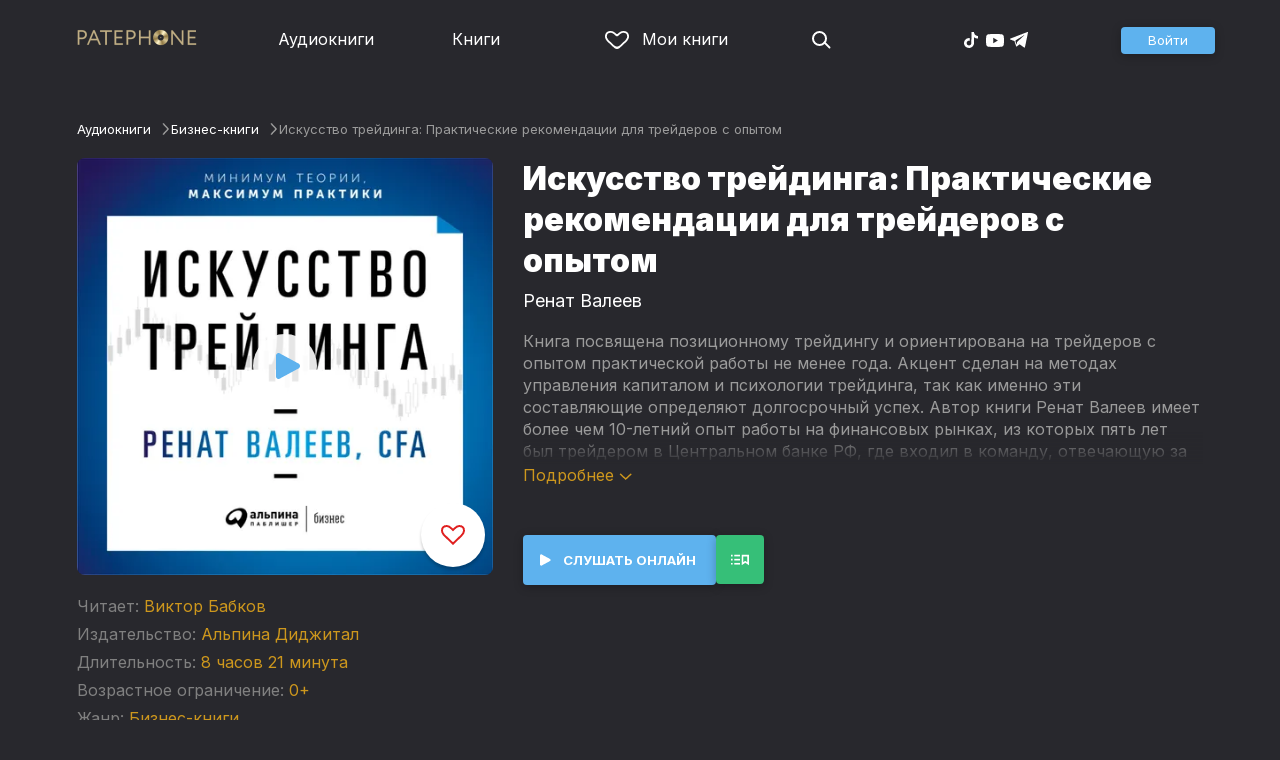

--- FILE ---
content_type: text/html
request_url: https://patephone.com/audiobook/12875-iskusstvo-treidinga-prakticheskie-rekomendacii-dlya-treiderov-s-opytom
body_size: 12429
content:
<!doctype html>
<html lang="ru">
<head>
    <meta charset="UTF-8" />
	<meta name="viewport" content="width=device-width,initial-scale=1.0" />
    <meta name="theme-color" content="#28282d" />
    <link rel="preconnect" href="https://fonts.googleapis.com" />
    <link rel="preconnect" href="https://fonts.gstatic.com" crossorigin />
    <link href="https://fonts.googleapis.com/css2?family=Inter:wght@400;700;900&display=swap" rel="stylesheet" />

    <link rel="icon" href="/favicon.ico" sizes="any" />
    <link rel="icon" href="/favicon.png" type="image/png" />
    <link rel="apple-touch-icon" sizes="180x180" href="/apple-touch-icon-180x180.png" type="image/png" />
    <link rel="manifest" href="/manifest.json" />
    <meta name="google-adsense-account" content="ca-pub-4898670669509055" />
    <script type="application/ld+json">
        {
          "@context": "https://schema.org",
          "@type": "WebSite",
          "url": "https://patephone.com/",
          "potentialAction": [{
            "@type": "SearchAction",
            "target": {
              "@type": "EntryPoint",
              "urlTemplate": "https://patephone.com/audiobooks/?query={search_term_string}"
            },
            "query-input": "required name=search_term_string"
          }]
        }
        </script>
    <script>
        (function() {
            function isMobile() {
                if (typeof navigator !== 'undefined' && /iPhone|iPad|iPod|Android/i.test(navigator.userAgent)) {
                    return true;
                }

                // Workaround for iPad, which is not detectable via user agent
                if (navigator.userAgent.match(/Mac/) && navigator.maxTouchPoints && navigator.maxTouchPoints > 2) {
                    return true;
                }

                return false;
            }

            function isTWA() {
                return location.hash.includes('tgWebApp') || localStorage.getItem('twa');
            }


            if (isMobile()) {
                document.documentElement.classList.add('mobile');
            }

            if (isTWA()) {
                document.documentElement.classList.add('twa');
            }
        })();
    </script>
    
		<link href="../_app/immutable/assets/global.qqf349zA.css" rel="stylesheet">
		<link href="../_app/immutable/assets/2.Befkog3f.css" rel="stylesheet">
		<link href="../_app/immutable/assets/PageHeader.7kTtBfQp.css" rel="stylesheet">
		<link href="../_app/immutable/assets/ProgressIndicator.D10uOCBw.css" rel="stylesheet">
		<link href="../_app/immutable/assets/SearchInput.Cgsq7u_q.css" rel="stylesheet">
		<link href="../_app/immutable/assets/Scrollable.Bo9mn5MT.css" rel="stylesheet">
		<link href="../_app/immutable/assets/Button.BV97ca7j.css" rel="stylesheet">
		<link href="../_app/immutable/assets/ProductListItem.DPRvaZQo.css" rel="stylesheet">
		<link href="../_app/immutable/assets/QuickRegisterPopup.Bc-W4LRV.css" rel="stylesheet">
		<link href="../_app/immutable/assets/Input.nhVYY-B1.css" rel="stylesheet">
		<link href="../_app/immutable/assets/ErrorText.BGRO76s3.css" rel="stylesheet">
		<link href="../_app/immutable/assets/Spinner.CcVJZyYY.css" rel="stylesheet">
		<link href="../_app/immutable/assets/PersonListItem.BbiQRJy_.css" rel="stylesheet">
		<link href="../_app/immutable/assets/PersonCover.CyPuaDu9.css" rel="stylesheet">
		<link href="../_app/immutable/assets/PageFooter.CSlo9rt7.css" rel="stylesheet">
		<link href="../_app/immutable/assets/RewardInfo.wvDmqu22.css" rel="stylesheet">
		<link href="../_app/immutable/assets/InstagramPromo._pH8BUh7.css" rel="stylesheet">
		<link href="../_app/immutable/assets/StoreIcons.--e4Hse7.css" rel="stylesheet">
		<link href="../_app/immutable/assets/15.DDvH9vod.css" rel="stylesheet">
		<link href="../_app/immutable/assets/TryButtonLabel.ynhog7gx.css" rel="stylesheet">
		<link href="../_app/immutable/assets/CollapsableDescription.gvcc4dkF.css" rel="stylesheet">
		<link href="../_app/immutable/assets/EbookReader.CU_G_I74.css" rel="stylesheet">
		<link href="../_app/immutable/assets/ProgressIndicator2.Btl7XKMc.css" rel="stylesheet">
		<link href="../_app/immutable/assets/EmailWithButton.C-gX8mZN.css" rel="stylesheet">
		<link href="../_app/immutable/assets/ProductGrid.BYtFm60c.css" rel="stylesheet">
		<link href="../_app/immutable/assets/RewardGuide.uqK2O626.css" rel="stylesheet">
		<link href="../_app/immutable/assets/RewardStaticView.C01ctyde.css" rel="stylesheet">
		<link href="../_app/immutable/assets/ConfirmDialog.DR5J1xrV.css" rel="stylesheet"><title>Аудиокнига Искусство трейдинга: Практические рекомендации для трейдеров с опытом, Ренат Валеев — слушать онлайн бесплатно, без регистрации</title><!-- HEAD_svelte-1pt5a6z_START --><meta name="description" content="Слушать аудиокнигу Искусство трейдинга: Практические рекомендации для трейдеров с опытом, Ренат Валеев онлайн бесплатно и без регистрации в Patephone ★ Слушай на сайте и в приложении в хорошем качестве!"><meta property="og:title" content="Аудиокнига Искусство трейдинга: Практические рекомендации для трейдеров с опытом, Ренат Валеев — слушать онлайн бесплатно, без регистрации"><meta property="og:locale" content="ru"><meta property="og:type" content="book"><meta property="og:image" content="https://cdru.patephone.com/ru-fast/c/products/215/043/624/413/963/9785961427523_resized640.jpg?cc=1562826335000"><meta property="og:description" content="Слушать аудиокнигу Искусство трейдинга: Практические рекомендации для трейдеров с опытом, Ренат Валеев онлайн бесплатно и без регистрации в Patephone ★ Слушай на сайте и в приложении в хорошем качестве!"><meta property="og:url" content="https://patephone.com/audiobook/12875-iskusstvo-treidinga-prakticheskie-rekomendacii-dlya-treiderov-s-opytom"><link rel="canonical" href="https://patephone.com/audiobook/12875-iskusstvo-treidinga-prakticheskie-rekomendacii-dlya-treiderov-s-opytom"><!-- HEAD_svelte-1pt5a6z_END --><!-- HEAD_svelte-1k4bigd_START --><meta itemprop="name" content="Искусство трейдинга: Практические рекомендации для трейдеров с опытом – Ренат Валеев"><meta itemprop="image" content="https://cdru.patephone.com/ru-fast/c/products/215/043/624/413/963/9785961427523_resized640.jpg?cc=1562826335000"><meta itemprop="description" content="Слушать аудиокнигу Искусство трейдинга: Практические рекомендации для трейдеров с опытом, Ренат Валеев онлайн бесплатно и без регистрации в Patephone ★ Слушай на сайте и в приложении в хорошем качестве!"><script type="application/ld+json">[{"@context":"https://schema.org/","@type":"CreativeWork","name":"Искусство трейдинга: Практические рекомендации для трейдеров с опытом","description":"Книга посвящена позиционному трейдингу и ориентирована на трейдеров с опытом практической работы не менее года. Акцент сделан на методах управления капиталом и психологии трейдинга, так как именно эти составляющие определяют долгосрочный успех. Автор книги Ренат Валеев имеет более чем 10-летний опыт работы на финансовых рынках, из которых пять лет был трейдером в Центральном банке РФ, где входил в команду, отвечающую за управление валютными резервами. В 26 лет он стал самым крупным по объему операций валютным трейдером в стране. Материал книги в основном базируется на примерах с валютного рынка, но по сути является универсальным. Рекомендации, приведенные здесь, применимы и к рынку Forex, и к рынку акций, и к фьючерсам, и к сырью, и к рынку криптовалют.","url":"https://patephone.com/audiobook/12875-iskusstvo-treidinga-prakticheskie-rekomendacii-dlya-treiderov-s-opytom","image":"https://cdru.patephone.com/ru-fast/c/products/215/043/624/413/963/9785961427523_resized640.jpg?cc=1562826335000","author":{"@type":"Person","name":"Ренат Валеев"},"offers":{"@type":"Offer","price":749,"priceCurrency":"RUB","availability":"OnlineOnly"}},{"@context":"https://schema.org","@type":"BreadcrumbList","itemListElement":[{"@type":"ListItem","position":1,"name":"Аудиокниги","item":"https://patephone.com/audiobooks"},{"@type":"ListItem","position":2,"name":"Ренат Валеев","item":"https://patephone.com/author/6667-renat-valeev"},{"@type":"ListItem","position":3,"name":"Искусство трейдинга: Практические рекомендации для трейдеров с опытом","item":"https://patephone.com/audiobook/12875-iskusstvo-treidinga-prakticheskie-rekomendacii-dlya-treiderov-s-opytom"}]},{"@context":"https://schema.org","@type":"BreadcrumbList","itemListElement":[{"@type":"ListItem","position":1,"name":"Аудиокниги","item":"https://patephone.com/audiobooks"},{"@type":"ListItem","position":2,"name":"Бизнес-книги","item":"https://patephone.com/audiobooks/g15-biznes-knigi"}]},{"@context":"https://schema.org","@type":"DataFeed","dataFeedElement":[{"@context":"https://schema.org","@type":"Book","@id":"12875","author":{"@type":"Person","name":"Ренат Валеев"},"name":"Искусство трейдинга: Практические рекомендации для трейдеров с опытом","image":"https://cdru.patephone.com/ru-fast/c/products/215/043/624/413/963/9785961427523_resized640.jpg?cc=1562826335000","url":"https://patephone.com/audiobook/12875-iskusstvo-treidinga-prakticheskie-rekomendacii-dlya-treiderov-s-opytom","workExample":{"@id":"audiobooks/12875","@type":"Book","bookFormat":"https://schema.org/AudiobookFormat","inLanguage":"ru","url":"https://patephone.com/audiobook/12875-iskusstvo-treidinga-prakticheskie-rekomendacii-dlya-treiderov-s-opytom","isbn":"none","image":"https://cdru.patephone.com/ru-fast/c/products/215/043/624/413/963/9785961427523_resized640.jpg?cc=1562826335000"}}]}]</script><meta name="twitter:title" content="Искусство трейдинга: Практические рекомендации для трейдеров с опытом"><meta name="twitter:url" content="https://patephone.com/audiobook/12875-iskusstvo-treidinga-prakticheskie-rekomendacii-dlya-treiderov-s-opytom"><meta name="twitter:description" content="Слушать аудиокнигу Искусство трейдинга: Практические рекомендации для трейдеров с опытом, Ренат Валеев онлайн бесплатно и без регистрации в Patephone ★ Слушай на сайте и в приложении в хорошем качестве!"><meta name="twitter:image:src" content="https://cdru.patephone.com/ru-fast/c/products/215/043/624/413/963/9785961427523_resized640.jpg?cc=1562826335000"><meta name="twitter:card" content="summary_large_image"><meta name="apple-itunes-app" content="app-id=949680889, app-argument=$imobpatsub%3A%2F%2Froute%2Fbook%2F12875"><!-- HEAD_svelte-1k4bigd_END -->
</head>
<body>
<!-- Google Tag Manager (noscript) -->
<noscript><iframe src="https://www.googletagmanager.com/ns.html?id=GTM-5B6V9RS" height="0" width="0" style="display:none;visibility:hidden"></iframe></noscript>
<!-- End Google Tag Manager (noscript) -->
   <header class="page-header svelte-1nukuya"><div class="page-column page-header-content svelte-1nukuya"><section class="logo-section svelte-1nukuya" data-svelte-h="svelte-1m7lu65"><a href="/"><img src="/_app/immutable/assets/logo.ChJw_ivz.png" alt="Патефон" class="size-desktop" width="120" height="17"> <img src="/_app/immutable/assets/logo-mobile.538cc29f5c37c570.png.webp" alt="Патефон" class="size-mobile no-twa" width="40" height="40"></a></section> <nav class="nav-section svelte-1nukuya"><ul class="main-nav svelte-7bgik1"><li class="svelte-7bgik1"><a href="/audiobooks"><svg class="icon svelte-j4150j" xmlns="http://www.w3.org/2000/svg" viewBox="0 0 24 24" width="24px" height="24px"><use href="/_app/immutable/assets/nav-audiobooks.CyWronMm.svg#icon"></use></svg> Аудиокниги </a> </li><li class="svelte-7bgik1"><a href="/ebooks"><svg class="icon svelte-j4150j" xmlns="http://www.w3.org/2000/svg" viewBox="0 0 24 24" width="24px" height="24px"><use href="/_app/immutable/assets/nav-books.D12QB0h7.svg#icon"></use></svg> Книги </a> </li><li class="svelte-7bgik1  my"><a href="/my" rel=" nofollow"><svg class="icon svelte-j4150j" xmlns="http://www.w3.org/2000/svg" viewBox="0 0 24 24" width="24px" height="24px"><use href="/_app/immutable/assets/my-list.CiTApK7k.svg#icon"></use></svg> Мои книги </a> </li> </ul></nav> <aside class="aside-section svelte-1nukuya"><section class="icons-section svelte-1nukuya"><a href="/search/" rel="nofollow" class="search svelte-1nukuya"><svg class="icon svelte-j4150j" xmlns="http://www.w3.org/2000/svg" viewBox="0 0 24 24" width="24px" height="24px"><use href="/_app/immutable/assets/search.D56TTmB6.svg#icon"></use></svg></a> <ul class="social-items svelte-1qbihbg"><li><a href="https://www.tiktok.com/@patephone_app" rel="nofollow noopener" target="_blank" title="TikTok"><svg class="icon svelte-j4150j" xmlns="http://www.w3.org/2000/svg" viewBox="0 0 24 24" width="24px" height="24px"><use href="/_app/immutable/assets/tiktok.BjhSOscA.svg#icon"></use></svg></a> </li><li><a href="https://www.youtube.com/channel/UCJz4izeL6QxsJgitbizVQYg" rel="nofollow noopener" target="_blank" title="YouTube"><svg class="icon svelte-j4150j" xmlns="http://www.w3.org/2000/svg" viewBox="0 0 24 24" width="24px" height="24px"><use href="/_app/immutable/assets/youtube.DCrU1kqj.svg#icon"></use></svg></a> </li><li><a href="https://t.me/patephone_audioknigi" rel="nofollow noopener" target="_blank" title="Telegram"><svg class="icon svelte-j4150j" xmlns="http://www.w3.org/2000/svg" viewBox="0 0 24 24" width="24px" height="24px"><use href="/_app/immutable/assets/telegram.BhYu090h.svg#icon"></use></svg></a> </li> </ul></section> <section class="auth-section svelte-1nukuya"><div class="auth svelte-ril9pe"><a href="/auth/" role="button" data-size="normal" rel="external nofollow" target="" class="svelte-18jwygz alternate"><span class="label svelte-18jwygz">Войти  </span></a></div> </section> <div class="menu-section svelte-1nukuya"><div class="menu-section-label svelte-1nukuya"><svg class="icon svelte-j4150j" xmlns="http://www.w3.org/2000/svg" viewBox="0 0 20 18" width="24px" height="24px"><use href="/_app/immutable/assets/burger.BWvCezkr.svg#icon"></use></svg>Меню</div> </div></aside></div></header> <div class="search-bar svelte-1nukuya"><form action="/search" method="get" class="page-header-search-bar svelte-1uwzeub"><div class="search-field svelte-1uwzeub"><svg class="icon svelte-j4150j" xmlns="http://www.w3.org/2000/svg" viewBox="0 0 24 24" width="20px" height="20px"><use href="/_app/immutable/assets/search.D56TTmB6.svg#icon"></use></svg> <input type="search" name="query" placeholder="Поиск по аудиокнигам и авторам" class="svelte-1uwzeub" value="">  </div>  </form></div>  <main class="svelte-swat0u"> <div class="page-column svelte-402hxx"><ul class="product-breadcrumbs svelte-14k8nb7"><li class="svelte-14k8nb7"><a class="label svelte-14k8nb7" href="/audiobooks">Аудиокниги</a><svg class="icon svelte-j4150j" xmlns="http://www.w3.org/2000/svg" viewBox="0 0 24 24" width="12px" height="12px"><use href="/_app/immutable/assets/angle.C1KIGXWU.svg#icon"></use></svg> </li><li class="svelte-14k8nb7"><a class="label svelte-14k8nb7" href="/audiobooks/g15-biznes-knigi">Бизнес-книги</a><svg class="icon svelte-j4150j" xmlns="http://www.w3.org/2000/svg" viewBox="0 0 24 24" width="12px" height="12px"><use href="/_app/immutable/assets/angle.C1KIGXWU.svg#icon"></use></svg> </li><li class="svelte-14k8nb7"><span class="label svelte-14k8nb7">Искусство трейдинга: Практические рекомендации для трейдеров с опытом</span> </li> </ul> <div class="product-card svelte-11o9phc"><aside class="svelte-11o9phc">  <div class="cover svelte-11o9phc clickable"><span class="cover svelte-1mel0pb" data-size="fluid"><img src="https://imgproxy2.patephone.com/pr:sharp/s:470/plain/https://cdru.patephone.com/ru-fast/c/products/215/043/624/413/963/9785961427523_resized1242.jpg?cc=1562826336000" srcset="https://imgproxy2.patephone.com/pr:sharp/s:470/dpr:2/plain/https://cdru.patephone.com/ru-fast/c/products/215/043/624/413/963/9785961427523_resized1242.jpg?cc=1562826336000 2x" alt="Аудиокнига «Искусство трейдинга: Практические рекомендации для трейдеров с опытом – Ренат Валеев»" width="100" height="100" class="svelte-1mel0pb"> <button class="like svelte-jyph6i  large"><svg class="icon svelte-j4150j" xmlns="http://www.w3.org/2000/svg" viewBox="0 0 24 20" width="24px" height="24px"><use href="/_app/immutable/assets/like.B-BPP9mr.svg#icon"></use></svg></button></span>  <span class="playback-control-wrap svelte-11o9phc"><span class="playback-control svelte-gm1jlb" style="padding: 16px; width: 32px; height: 32px;">  <svg class="icon svelte-j4150j" xmlns="http://www.w3.org/2000/svg" viewBox="0 0 32 32" width="32px" height="32px"><use href="/_app/immutable/assets/play.BguuT8sO.svg#icon"></use></svg> </span></span> </div> <div class="size-desktop"><div class="product-info svelte-ty2fzh"><p class="svelte-ty2fzh"><em class="svelte-ty2fzh">Читает:</em>   <a href="/reader/6668-viktor-babkov" class="svelte-1c96eej">Виктор Бабков</a></p> <p class="svelte-ty2fzh"><em class="svelte-ty2fzh">Издательство:</em>   <a href="/publisher/2638-alpina-didzhital" class="svelte-1c96eej">Альпина Диджитал</a></p> <p class="svelte-ty2fzh"><em class="svelte-ty2fzh">Длительность:</em> 8 часов 21 минута</p> <p class="svelte-ty2fzh"><em class="svelte-ty2fzh">Возрастное ограничение:</em> 0+</p> <p class="svelte-ty2fzh"><em class="svelte-ty2fzh">Жанр:</em> <a href="/audiobooks/g15-biznes-knigi">Бизнес-книги</a></p>  </div></div></aside> <main class="svelte-11o9phc"><section><h1 class="svelte-11o9phc">Искусство трейдинга: Практические рекомендации для трейдеров с опытом</h1> <h2 class="svelte-11o9phc">  <a href="/author/6667-renat-valeev" class="svelte-1c96eej">Ренат Валеев</a></h2>  <div class="collapsable-description"><div class="content svelte-tf0k9g  collapsed"><!-- HTML_TAG_START --><p>Книга посвящена позиционному трейдингу и ориентирована на трейдеров с опытом практической работы не менее года. Акцент сделан на методах управления капиталом и психологии трейдинга, так как именно эти составляющие определяют долгосрочный успех. Автор книги Ренат Валеев имеет более чем 10-летний опыт работы на финансовых рынках, из которых пять лет был трейдером в Центральном банке РФ, где входил в команду, отвечающую за управление валютными резервами. В 26 лет он стал самым крупным по объему операций валютным трейдером в стране.&nbsp;</p><p>Материал книги в основном базируется на примерах с валютного рынка, но по сути является универсальным. Рекомендации, приведенные здесь, применимы и к рынку Forex, и к рынку акций, и к фьючерсам, и к сырью, и к рынку криптовалют.</p><!-- HTML_TAG_END --></div> <p class="toggle-expand svelte-tf0k9g"><span class="link">Подробнее <span class="icon svelte-tf0k9g"><svg class="icon svelte-j4150j" xmlns="http://www.w3.org/2000/svg" viewBox="0 0 13 7" width="13px" height="7px"><use href="/_app/immutable/assets/expand.BysnwWR7.svg#icon"></use></svg></span></span></p> </div> <div class="size-mobile"><div class="product-info svelte-ty2fzh"><p class="svelte-ty2fzh"><em class="svelte-ty2fzh">Читает:</em>   <a href="/reader/6668-viktor-babkov" class="svelte-1c96eej">Виктор Бабков</a></p> <p class="svelte-ty2fzh"><em class="svelte-ty2fzh">Издательство:</em>   <a href="/publisher/2638-alpina-didzhital" class="svelte-1c96eej">Альпина Диджитал</a></p> <p class="svelte-ty2fzh"><em class="svelte-ty2fzh">Длительность:</em> 8 часов 21 минута</p> <p class="svelte-ty2fzh"><em class="svelte-ty2fzh">Возрастное ограничение:</em> 0+</p> <p class="svelte-ty2fzh"><em class="svelte-ty2fzh">Жанр:</em> <a href="/audiobooks/g15-biznes-knigi">Бизнес-книги</a></p>  </div></div> </section> <footer class="svelte-11o9phc">   <div class="main-controls svelte-11o9phc"> <button role="button" data-size="normal" value=""  type="button" class="svelte-18jwygz alternate"><span class="label svelte-18jwygz"><span class="playback-control svelte-gm1jlb" style="padding: 6px; width: 14px; height: 14px;">  <svg class="icon svelte-j4150j" xmlns="http://www.w3.org/2000/svg" viewBox="0 0 32 32" width="14px" height="14px"><use href="/_app/immutable/assets/play.BguuT8sO.svg#icon"></use></svg> </span> Слушать онлайн  </span></button> <div class="chapters svelte-11o9phc"> <button role="button" data-size="normal" value=""  type="button" class="svelte-18jwygz"><span class="label svelte-18jwygz"><svg class="icon svelte-j4150j" xmlns="http://www.w3.org/2000/svg" viewBox="0 0 32 32" width="24px" height="24px"><use href="/_app/immutable/assets/toc.CXKNRsnf.svg#icon"></use></svg>  </span></button> <div class="chapter-list svelte-11o9phc hidden"><h3 class="svelte-11o9phc">Оглавление аудиокниги «Искусство трейдинга: Практические рекомендации для трейдеров с опытом»</h3> <ul class="svelte-11o9phc"><li class="svelte-11o9phc"><span class="chapter-name svelte-11o9phc">О книге</span> <span class="chapter-time svelte-11o9phc">00:00</span></li><li class="svelte-11o9phc"><span class="chapter-name svelte-11o9phc">Введение</span> <span class="chapter-time svelte-11o9phc">02:44</span></li><li class="svelte-11o9phc"><span class="chapter-name svelte-11o9phc">Глава 1. Техника торговли</span> <span class="chapter-time svelte-11o9phc">12:12</span></li><li class="svelte-11o9phc"><span class="chapter-name svelte-11o9phc">Глава 2. Управление капиталом</span> <span class="chapter-time svelte-11o9phc">03:39:18</span></li><li class="svelte-11o9phc"><span class="chapter-name svelte-11o9phc">Глава 3. Психология</span> <span class="chapter-time svelte-11o9phc">04:46:58</span></li><li class="svelte-11o9phc"><span class="chapter-name svelte-11o9phc">Заключение</span> <span class="chapter-time svelte-11o9phc">07:59:40</span></li></ul></div></div>  </div> </footer></main></div>   <!-- HTML_TAG_START --><!--noindex--><!-- HTML_TAG_END --> <div class="related svelte-402hxx"><h3 class="svelte-402hxx">Похожие аудиокниги</h3> <div class="product-grid svelte-102mqyk"><div class="product-list-item"><div class="list-item svelte-gyjjww"><a href="/audiobook/27720-kurs-aktivnogo-treidera-pokupai-prodavai-zarabatyvai" class="svelte-h0hbym"><span class="cover svelte-1mel0pb" data-size="fluid"><img src="https://imgproxy2.patephone.com/pr:sharp/s:255/plain/https://cdru.patephone.com/ru-fast/c/products/034/491/351/895/193/9785961484656_resized1242.jpg?cc=1672140276000" srcset="https://imgproxy2.patephone.com/pr:sharp/s:255/dpr:2/plain/https://cdru.patephone.com/ru-fast/c/products/034/491/351/895/193/9785961484656_resized1242.jpg?cc=1672140276000 2x" alt="" width="100" height="100" loading="lazy" class="svelte-1mel0pb"> <button class="like svelte-jyph6i"><svg class="icon svelte-j4150j" xmlns="http://www.w3.org/2000/svg" viewBox="0 0 24 20" width="24px" height="24px"><use href="/_app/immutable/assets/like.B-BPP9mr.svg#icon"></use></svg></button></span>   </a> <main><div class="title svelte-gyjjww"><a href="/audiobook/27720-kurs-aktivnogo-treidera-pokupai-prodavai-zarabatyvai" slot="title" class="svelte-h0hbym">Курс активного трейдера. Покупай, продавай, зарабатывай</a></div>  <div class="subtitle svelte-gyjjww">  <a href="/author/7895-aleksandr-gerchik" class="svelte-1c96eej">Александр Герчик</a> </div></main> </div> </div><div class="product-list-item"><div class="list-item svelte-gyjjww"><a href="/audiobook/13701-treiding-pervye-shagi" class="svelte-h0hbym"><span class="cover svelte-1mel0pb" data-size="fluid"><img src="https://imgproxy2.patephone.com/pr:sharp/s:255/plain/https://cdru.patephone.com/ru-fast/c/products/877/074/764/074/071/9785961431209_resized1242.jpg?cc=1573217591000" srcset="https://imgproxy2.patephone.com/pr:sharp/s:255/dpr:2/plain/https://cdru.patephone.com/ru-fast/c/products/877/074/764/074/071/9785961431209_resized1242.jpg?cc=1573217591000 2x" alt="" width="100" height="100" loading="lazy" class="svelte-1mel0pb"> <button class="like svelte-jyph6i"><svg class="icon svelte-j4150j" xmlns="http://www.w3.org/2000/svg" viewBox="0 0 24 20" width="24px" height="24px"><use href="/_app/immutable/assets/like.B-BPP9mr.svg#icon"></use></svg></button></span>   </a> <main><div class="title svelte-gyjjww"><a href="/audiobook/13701-treiding-pervye-shagi" slot="title" class="svelte-h0hbym">Трейдинг: Первые шаги</a></div>  <div class="subtitle svelte-gyjjww">  <a href="/author/3315-aleksandr-elder" class="svelte-1c96eej">Александр Элдер</a> </div></main> </div> </div><div class="product-list-item"><div class="list-item svelte-gyjjww"><a href="/audiobook/4783-kak-igrat-i-vyigryvat-na-birzhe-psihologiya-tehnicheskii-analiz-kontrol-nad-kapitalom" class="svelte-h0hbym"><span class="cover svelte-1mel0pb" data-size="fluid"><img src="https://imgproxy2.patephone.com/pr:sharp/s:255/plain/https://cdru.patephone.com/ru-fast/c/products/077/067/124/783/523/9785961430318_resized1242.jpg" srcset="https://imgproxy2.patephone.com/pr:sharp/s:255/dpr:2/plain/https://cdru.patephone.com/ru-fast/c/products/077/067/124/783/523/9785961430318_resized1242.jpg 2x" alt="" width="100" height="100" loading="lazy" class="svelte-1mel0pb"> <button class="like svelte-jyph6i"><svg class="icon svelte-j4150j" xmlns="http://www.w3.org/2000/svg" viewBox="0 0 24 20" width="24px" height="24px"><use href="/_app/immutable/assets/like.B-BPP9mr.svg#icon"></use></svg></button></span>   </a> <main><div class="title svelte-gyjjww"><a href="/audiobook/4783-kak-igrat-i-vyigryvat-na-birzhe-psihologiya-tehnicheskii-analiz-kontrol-nad-kapitalom" slot="title" class="svelte-h0hbym">Как играть и выигрывать на бирже. Психология. Технический анализ. Контроль над капиталом</a></div>  <div class="subtitle svelte-gyjjww">  <a href="/author/3315-aleksandr-elder" class="svelte-1c96eej">Александр Элдер</a> </div></main> </div> </div><div class="product-list-item"><div class="list-item svelte-gyjjww"><a href="/audiobook/25674-samouchitel-treidera-psihologiya-tehnika-taktika-i-strategiya" class="svelte-h0hbym"><span class="cover svelte-1mel0pb" data-size="fluid"><img src="https://imgproxy2.patephone.com/pr:sharp/s:255/plain/https://cdru.patephone.com/ru-fast/c/products/887/075/940/347/888/9785961481150_resized1242.jpg?cc=1657637879000" srcset="https://imgproxy2.patephone.com/pr:sharp/s:255/dpr:2/plain/https://cdru.patephone.com/ru-fast/c/products/887/075/940/347/888/9785961481150_resized1242.jpg?cc=1657637879000 2x" alt="" width="100" height="100" loading="lazy" class="svelte-1mel0pb"> <button class="like svelte-jyph6i"><svg class="icon svelte-j4150j" xmlns="http://www.w3.org/2000/svg" viewBox="0 0 24 20" width="24px" height="24px"><use href="/_app/immutable/assets/like.B-BPP9mr.svg#icon"></use></svg></button></span>   </a> <main><div class="title svelte-gyjjww"><a href="/audiobook/25674-samouchitel-treidera-psihologiya-tehnika-taktika-i-strategiya" slot="title" class="svelte-h0hbym">Самоучитель трейдера. Психология, техника, тактика и стратегия</a></div>  <div class="subtitle svelte-gyjjww">  <a href="/author/7523-brett-stinbardzher" class="svelte-1c96eej">Бретт Стинбарджер</a> </div></main> </div> </div><div class="product-list-item"><div class="list-item svelte-gyjjww"><a href="/audiobook/9833-torgovlya-akciyami-na-mmvb-dlya-nachinayushchih" class="svelte-h0hbym"><span class="cover svelte-1mel0pb" data-size="fluid"><img src="https://imgproxy2.patephone.com/pr:sharp/s:255/plain/https://cdru.patephone.com/ru-fast/c/products/848/245/560/356/774/cover_9833_resized1242.jpg" srcset="https://imgproxy2.patephone.com/pr:sharp/s:255/dpr:2/plain/https://cdru.patephone.com/ru-fast/c/products/848/245/560/356/774/cover_9833_resized1242.jpg 2x" alt="" width="100" height="100" loading="lazy" class="svelte-1mel0pb"> <button class="like svelte-jyph6i"><svg class="icon svelte-j4150j" xmlns="http://www.w3.org/2000/svg" viewBox="0 0 24 20" width="24px" height="24px"><use href="/_app/immutable/assets/like.B-BPP9mr.svg#icon"></use></svg></button></span>   </a> <main><div class="title svelte-gyjjww"><a href="/audiobook/9833-torgovlya-akciyami-na-mmvb-dlya-nachinayushchih" slot="title" class="svelte-h0hbym">Торговля акциями на ММВБ для начинающих</a></div>  <div class="subtitle svelte-gyjjww">  <a href="/author/5454-andrei-krasnikov" class="svelte-1c96eej">Андрей Красников</a> </div></main> </div> </div><div class="product-list-item"><div class="list-item svelte-gyjjww"><a href="/audiobook/15462-psihologiya-treidinga-instrumenty-i-metody-prinyatiya-reshenii" class="svelte-h0hbym"><span class="cover svelte-1mel0pb" data-size="fluid"><img src="https://imgproxy2.patephone.com/pr:sharp/s:255/plain/https://cdru.patephone.com/ru-fast/c/products/904/344/626/779/795/9785961437928_resized1242.jpg?cc=1593463373000" srcset="https://imgproxy2.patephone.com/pr:sharp/s:255/dpr:2/plain/https://cdru.patephone.com/ru-fast/c/products/904/344/626/779/795/9785961437928_resized1242.jpg?cc=1593463373000 2x" alt="" width="100" height="100" loading="lazy" class="svelte-1mel0pb"> <button class="like svelte-jyph6i"><svg class="icon svelte-j4150j" xmlns="http://www.w3.org/2000/svg" viewBox="0 0 24 20" width="24px" height="24px"><use href="/_app/immutable/assets/like.B-BPP9mr.svg#icon"></use></svg></button></span>   </a> <main><div class="title svelte-gyjjww"><a href="/audiobook/15462-psihologiya-treidinga-instrumenty-i-metody-prinyatiya-reshenii" slot="title" class="svelte-h0hbym">Психология трейдинга: Инструменты и методы принятия решений</a></div>  <div class="subtitle svelte-gyjjww">  <a href="/author/7523-brett-stinbardzher" class="svelte-1c96eej">Бретт Стинбарджер</a> </div></main> </div> </div></div> </div> <!-- HTML_TAG_START --><!--/noindex--><!-- HTML_TAG_END --></div> </main> <div class="about svelte-1j746mt"><div class="page-body svelte-1j746mt"><aside class="svelte-1j746mt"><img src="/_app/immutable/assets/phone4@2x.9d689d9d88076f3e.jpg.webp" alt="" width="680" height="1135" class="phone phone4 svelte-1j746mt" loading="lazy"> <div class="store-icons store-icons-mobile svelte-1j746mt"><a class="app-icon svelte-1ydf3qq" href="https://apps.apple.com/app/id949680889?=undefined" rel="nofollow"><svg class="icon svelte-j4150j" xmlns="http://www.w3.org/2000/svg" viewBox="0 0 216 64" width="148px" height="44px"><use href="/_app/immutable/assets/appstore.X7BC-Tit.svg#icon"></use></svg> </a><a class="app-icon svelte-1ydf3qq" href="https://play.google.com/store/apps/details?id=com.anyreads.patephone" rel="nofollow"><svg class="icon svelte-j4150j" xmlns="http://www.w3.org/2000/svg" viewBox="0 0 216 64" width="148px" height="44px"><use href="/_app/immutable/assets/google-play.C8kVaR5U.svg#icon"></use></svg> </a><a class="app-icon svelte-1ydf3qq" href="https://appgallery.huawei.com/app/C101437303" rel="nofollow"><svg class="icon svelte-j4150j" xmlns="http://www.w3.org/2000/svg" viewBox="0 0 216 64" width="148px" height="44px"><use href="/_app/immutable/assets/huawei.BahVvaV9.svg#icon"></use></svg> </a></div></aside> <section class="svelte-1j746mt"><!-- HTML_TAG_START -->
        <h2>Слушай без интернета</h2>
        <p>Любимые аудиокниги всегда доступны для прослушивания без доступа к интернету. Для этого всего лишь нужно загрузить книгу на устройство.</p><!-- HTML_TAG_END --> <div class="store-icons store-icons-desktop svelte-1j746mt"><a class="app-icon svelte-1ydf3qq" href="https://apps.apple.com/app/id949680889?=undefined" rel="nofollow"><svg class="icon svelte-j4150j" xmlns="http://www.w3.org/2000/svg" viewBox="0 0 216 64" width="148px" height="44px"><use href="/_app/immutable/assets/appstore.X7BC-Tit.svg#icon"></use></svg> </a><a class="app-icon svelte-1ydf3qq" href="https://play.google.com/store/apps/details?id=com.anyreads.patephone" rel="nofollow"><svg class="icon svelte-j4150j" xmlns="http://www.w3.org/2000/svg" viewBox="0 0 216 64" width="148px" height="44px"><use href="/_app/immutable/assets/google-play.C8kVaR5U.svg#icon"></use></svg> </a><a class="app-icon svelte-1ydf3qq" href="https://appgallery.huawei.com/app/C101437303" rel="nofollow"><svg class="icon svelte-j4150j" xmlns="http://www.w3.org/2000/svg" viewBox="0 0 216 64" width="148px" height="44px"><use href="/_app/immutable/assets/huawei.BahVvaV9.svg#icon"></use></svg> </a></div> <img src="/_app/immutable/assets/books1_1.CCQVYfiW.svg" alt="" width="172" height="88" class="books books4-1 svelte-1j746mt"></section></div></div> <div class="instagram-promo svelte-8vx6lt"><h2 class="svelte-8vx6lt">Мы в Telegram</h2> <p class="svelte-8vx6lt"><a href="https://t.me/patephone_audioknigi" target="_blank" rel="nofollow noopener" class="svelte-8vx6lt"><svg class="icon svelte-j4150j" xmlns="http://www.w3.org/2000/svg" viewBox="0 0 24 24" width="24px" height="24px"><use href="/_app/immutable/assets/telegram.BhYu090h.svg#icon"></use></svg> @patephone_audioknigi</a></p> <div class="marquee svelte-11esqkw">  <main style="transform: translateX(0px)" class="svelte-11esqkw"><img src="/_app/immutable/assets/1.e07581dec616203d.jpg.webp" width="240" height="240" loading="lazy" style="flex: 0 0 240px" alt=""><img src="/_app/immutable/assets/2.256f8ef024102cc2.jpg.webp" width="240" height="240" loading="lazy" style="flex: 0 0 240px" alt=""><img src="/_app/immutable/assets/3.db95a80214a06f14.jpg.webp" width="240" height="240" loading="lazy" style="flex: 0 0 240px" alt=""><img src="/_app/immutable/assets/4.518625d4fd74c92e.jpg.webp" width="240" height="240" loading="lazy" style="flex: 0 0 240px" alt=""><img src="/_app/immutable/assets/5.7c829efe00fbb313.jpg.webp" width="240" height="240" loading="lazy" style="flex: 0 0 240px" alt=""><img src="/_app/immutable/assets/6.b562af59923a2b32.jpg.webp" width="240" height="240" loading="lazy" style="flex: 0 0 240px" alt=""><img src="/_app/immutable/assets/7.f5417c323bdfcd53.jpg.webp" width="240" height="240" loading="lazy" style="flex: 0 0 240px" alt=""><img src="/_app/immutable/assets/8.7f2e3780a3b55fe0.jpg.webp" width="240" height="240" loading="lazy" style="flex: 0 0 240px" alt=""><img src="/_app/immutable/assets/9.08cb153db2808cc7.jpg.webp" width="240" height="240" loading="lazy" style="flex: 0 0 240px" alt=""><img src="/_app/immutable/assets/10.168b944ee1746ecb.jpg.webp" width="240" height="240" loading="lazy" style="flex: 0 0 240px" alt=""><img src="/_app/immutable/assets/11.950fc868963bba98.jpg.webp" width="240" height="240" loading="lazy" style="flex: 0 0 240px" alt=""><img src="/_app/immutable/assets/12.01d17a47b4de4515.jpg.webp" width="240" height="240" loading="lazy" style="flex: 0 0 240px" alt=""><img src="/_app/immutable/assets/13.5d8520004f418baf.jpg.webp" width="240" height="240" loading="lazy" style="flex: 0 0 240px" alt=""><img src="/_app/immutable/assets/14.a100d3599da5b4f1.jpg.webp" width="240" height="240" loading="lazy" style="flex: 0 0 240px" alt=""><img src="/_app/immutable/assets/15.a1206c99b1293563.jpg.webp" width="240" height="240" loading="lazy" style="flex: 0 0 240px" alt=""><img src="/_app/immutable/assets/16.1165998e63d02f72.jpg.webp" width="240" height="240" loading="lazy" style="flex: 0 0 240px" alt=""><img src="/_app/immutable/assets/17.27eb50b6656ba3eb.jpg.webp" width="240" height="240" loading="lazy" style="flex: 0 0 240px" alt=""><img src="/_app/immutable/assets/18.f2047f45b1a1bac3.jpg.webp" width="240" height="240" loading="lazy" style="flex: 0 0 240px" alt=""></main></div></div> <footer class="page-footer svelte-1timx5p"><section class="page-column"><p class="svelte-1timx5p"><span class="copyright svelte-1timx5p">© 2015—2026 ООО «КМТ»</span> <a href="mailto:support@patephone.com" class="svelte-1timx5p">support@patephone.com</a> <a href="/privacy" class="svelte-1timx5p">Политика конфиденциальности</a> <a href="/terms" class="svelte-1timx5p">Правила сервиса</a> <a href="/faq" class="svelte-1timx5p">Часто задаваемые вопросы</a></p></section></footer> <div class="global-player svelte-wh3z35"></div>   
			
			<script>
				{
					__sveltekit_aqzyms = {
						base: new URL("..", location).pathname.slice(0, -1)
					};

					const element = document.currentScript.parentElement;

					const data = [{"type":"data","data":{lang:"ru",seo:{key:"/audiobook/12875-iskusstvo-treidinga-prakticheskie-rekomendacii-dlya-treiderov-s-opytom",text:{title:"",description:""}},session:{promo:void 0,geo:"XX"},title:"",description:""},"uses":{"search_params":["promo","promoCode","utm_campaign"],"url":1}},null,{"type":"data","data":{genres:[{id:6,name:"Non-fiction",webId:"6-non-fiction"},{id:32,name:"Аудио­спектакли",webId:"32-audiospektakli"},{id:15,name:"Бизнес-книги",webId:"15-biznes-knigi"},{id:33,name:"Детективы",webId:"33-detektivy"},{id:11,name:"Для детей",webId:"11-dlya-detei"},{id:80,name:"Дом и семья",webId:"80-dom-i-semya"},{id:3,name:"Зарубежная проза",webId:"3-zarubezhnaya-proza"},{id:5,name:"Иностранные языки",webId:"5-inostrannye-yazyki"},{id:59,name:"Исторические романы",webId:"59-istoricheskie-romany"},{id:36,name:"Красота и Здоровье",webId:"36-krasota-i-zdorove"},{id:227,name:"Лекторий Kik",webId:"227-lektorii-kik"},{id:115,name:"Лекторий «Прямая речь»",webId:"115-lektorii-pryamaya-rech"},{id:43,name:"Любовные романы",webId:"43-lyubovnye-romany"},{id:164,name:"Магистерия",webId:"164-magisteriya"},{id:191,name:"Наука 2.0",webId:"191-nauka-2-0"},{id:16,name:"Поэзия, Драматургия",webId:"16-poeziya-dramaturgiya"},{id:9,name:"Психология",webId:"9-psihologiya"},{id:46,name:"Путешествия",webId:"46-puteshestviya"},{id:27,name:"Религия и эзотерика",webId:"27-religiya-i-ezoterika"},{id:1,name:"Русская проза",webId:"1-russkaya-proza"},{id:10,name:"Учебная литература",webId:"10-uchebnaya-literatura"},{id:18,name:"Фантастика",webId:"18-fantastika"},{id:19,name:"Фэнтези",webId:"19-fentezi"},{id:25,name:"Юмор и развлечения",webId:"25-yumor-i-razvlecheniya"}],tags:void 0},"uses":{"params":["id","genre","productType"]}},{"type":"data","data":{product:{id:12875,webId:"12875-iskusstvo-treidinga-prakticheskie-rekomendacii-dlya-treiderov-s-opytom",title:"Искусство трейдинга: Практические рекомендации для трейдеров с опытом",shortDescription:"",description:"\u003Cp>Книга посвящена позиционному трейдингу и ориентирована на трейдеров с опытом практической работы не менее года. Акцент сделан на методах управления капиталом и психологии трейдинга, так как именно эти составляющие определяют долгосрочный успех. Автор книги Ренат Валеев имеет более чем 10-летний опыт работы на финансовых рынках, из которых пять лет был трейдером в Центральном банке РФ, где входил в команду, отвечающую за управление валютными резервами. В 26 лет он стал самым крупным по объему операций валютным трейдером в стране.&nbsp;\u003C/p>\u003Cp>Материал книги в основном базируется на примерах с валютного рынка, но по сути является универсальным. Рекомендации, приведенные здесь, применимы и к рынку Forex, и к рынку акций, и к фьючерсам, и к сырью, и к рынку криптовалют.\u003C/p>",publish:"Альпина Диджитал",rating:0,duration:30032,authors:[{id:6667,webId:"6667-renat-valeev",firstName:"Ренат",lastName:"Валеев",middleName:"",role:{name:"Автор",abbr:"author"},roles:["author"],defaultPersonRoleAbbr:"author",foreignAgent:false,fullName:"Ренат Валеев"},{id:6668,webId:"6668-viktor-babkov",firstName:"Виктор",lastName:"Бабков",middleName:"",role:{name:"Чтец",abbr:"reader"},roles:["reader"],defaultPersonRoleAbbr:"reader",foreignAgent:false,fullName:"Виктор Бабков"},{id:2638,webId:"2638-alpina-didzhital",firstName:"",lastName:"Альпина Диджитал",middleName:"",role:{name:"Издательство",abbr:"publisher"},roles:["publisher"],defaultPersonRoleAbbr:"publisher",foreignAgent:false,foreignAgentText:"",fullName:"Альпина Диджитал"}],images:[{type:"image_90",url:"https://cdru.patephone.com/ru-fast/c/products/215/043/624/413/963/9785961427523_resized90.jpg?cc=1562826335000"},{type:"image_180",url:"https://cdru.patephone.com/ru-fast/c/products/215/043/624/413/963/9785961427523_resized180.jpg?cc=1562826335000"},{type:"image_120",url:"https://cdru.patephone.com/ru-fast/c/products/215/043/624/413/963/9785961427523_resized120.jpg?cc=1562826335000"},{type:"image_240",url:"https://cdru.patephone.com/ru-fast/c/products/215/043/624/413/963/9785961427523_resized240.jpg?cc=1562826335000"},{type:"image_320",url:"https://cdru.patephone.com/ru-fast/c/products/215/043/624/413/963/9785961427523_resized320.jpg?cc=1562826335000"},{type:"image_360",url:"https://cdru.patephone.com/ru-fast/c/products/215/043/624/413/963/9785961427523_resized360.jpg?cc=1562826335000"},{type:"image_640",url:"https://cdru.patephone.com/ru-fast/c/products/215/043/624/413/963/9785961427523_resized640.jpg?cc=1562826335000"},{type:"image_750",url:"https://cdru.patephone.com/ru-fast/c/products/215/043/624/413/963/9785961427523_resized750.jpg?cc=1562826336000"},{type:"image_1242",url:"https://cdru.patephone.com/ru-fast/c/products/215/043/624/413/963/9785961427523_resized1242.jpg?cc=1562826336000"},{type:"card_1242",url:"https://cdru.patephone.com/ru-fast/c/products/215/043/624/413/963/card1242.jpg?cc=1562826337000"}],priceTier:8,price:{amount:749,minor_amount:74900,str:"749.00",symbol:"RUB",currency:"RUB"},keywords:[66,15],genres:[{id:15,abbr:"business",webId:"15-biznes-knigi",keywordType:"GENRE"},{id:66,abbr:"finans",webId:"66-finansy",keywordType:"GENRE"}],tags:[],lastModification:1562703383000,productType:"audiobooks",dateCreated:"2019-07-09T17:06:10.000+00:00",dateUpdated:"2021-07-05T10:51:28.000+00:00",published:true,mp3PreviewUrl:"https://cdru.patephone.com/ru-gen/c/products/215/043/624/413/963/preview.mp3?cc=1562703383000",foreignAgentText:"",ageRating:{abbr:"RUS_0",age:0,name:"0+"}},related:[{id:27720,webId:"27720-kurs-aktivnogo-treidera-pokupai-prodavai-zarabatyvai",title:"Курс активного трейдера. Покупай, продавай, зарабатывай",shortDescription:"",description:"\u003Cp>Опыт 20 лет работы Александра Герчика, из которых 10 он закрывает с прибылью каждый месяц, стали основой его уникальной системы торговли на бирже. Это самый популярный учебный курс автора. Начиная с теоретических азов, он постепенно погружает вас в особенности применения реальных торговых стратегий.&nbsp;\u003C/p>\u003Cp>Это универсальное практическое пособие, которое подходит и начинающим трейдерам, и тем, кто хочет узнать о трейдинге в что-то новое. Навыки торговли по системе Герчика проверены его учениками. Большинство из них успешно сохраняют и увеличивают свой депозит. Слушайте, и вы откроете секреты успеха «самого безубыточного воина Уолл-стрит»!\u003C/p>",publish:"Альпина Диджитал",rating:0,duration:33941,authors:[{id:7269,webId:"7269-roman-aleksandrov",firstName:"Роман",lastName:"Александров",middleName:"",role:{name:"Чтец",abbr:"reader"},roles:["reader"],defaultPersonRoleAbbr:"reader",foreignAgent:false,fullName:"Роман Александров"},{id:7895,webId:"7895-aleksandr-gerchik",firstName:"Александр",lastName:"Герчик",middleName:"",role:{name:"Автор",abbr:"author"},roles:["author"],defaultPersonRoleAbbr:"author",foreignAgent:false,fullName:"Александр Герчик"},{id:2638,webId:"2638-alpina-didzhital",firstName:"",lastName:"Альпина Диджитал",middleName:"",role:{name:"Издательство",abbr:"publisher"},roles:["publisher"],defaultPersonRoleAbbr:"publisher",foreignAgent:false,foreignAgentText:"",fullName:"Альпина Диджитал"}],images:[{type:"image_90",url:"https://cdru.patephone.com/ru-fast/c/products/034/491/351/895/193/9785961484656_resized90.jpg?cc=1672140276000"},{type:"image_180",url:"https://cdru.patephone.com/ru-fast/c/products/034/491/351/895/193/9785961484656_resized180.jpg?cc=1672140276000"},{type:"image_120",url:"https://cdru.patephone.com/ru-fast/c/products/034/491/351/895/193/9785961484656_resized120.jpg?cc=1672140275000"},{type:"image_240",url:"https://cdru.patephone.com/ru-fast/c/products/034/491/351/895/193/9785961484656_resized240.jpg?cc=1672140275000"},{type:"image_320",url:"https://cdru.patephone.com/ru-fast/c/products/034/491/351/895/193/9785961484656_resized320.jpg?cc=1672140276000"},{type:"image_360",url:"https://cdru.patephone.com/ru-fast/c/products/034/491/351/895/193/9785961484656_resized360.jpg?cc=1672140276000"},{type:"image_640",url:"https://cdru.patephone.com/ru-fast/c/products/034/491/351/895/193/9785961484656_resized640.jpg?cc=1672140276000"},{type:"image_750",url:"https://cdru.patephone.com/ru-fast/c/products/034/491/351/895/193/9785961484656_resized750.jpg?cc=1672140276000"},{type:"image_1242",url:"https://cdru.patephone.com/ru-fast/c/products/034/491/351/895/193/9785961484656_resized1242.jpg?cc=1672140276000"},{type:"card_1242",url:"https://cdru.patephone.com/ru-fast/c/products/034/491/351/895/193/card1242.jpg?cc=1672140277000"}],priceTier:9,price:{amount:799,minor_amount:79900,str:"799.00",symbol:"RUB",currency:"RUB"},keywords:[66,15],genres:[{id:15,abbr:"business",webId:"15-biznes-knigi",keywordType:"GENRE"},{id:66,abbr:"finans",webId:"66-finansy",keywordType:"GENRE"}],tags:[],lastModification:1669998319000,productType:"audiobooks",dateCreated:"2022-12-01T11:51:29.000+00:00",dateUpdated:"2022-12-27T11:24:37.000+00:00",published:true,mp3PreviewUrl:"https://cdru.patephone.com/ru-gen/c/products/034/491/351/895/193/preview.mp3?cc=1669998312000",foreignAgentText:"",ageRating:{abbr:"RUS_6",age:6,name:"6+"}},{id:13701,webId:"13701-treiding-pervye-shagi",title:"Трейдинг: Первые шаги",shortDescription:"",description:"\u003Cp>О трейдинге — одном из самых увлекательных видов деятельности. Став успешным трейдером, вы можете жить и работать в любом уголке земного шара, быть независимым от рутины и ни перед кем не отчитываться. Но глядя на внешнюю привлекательность, мало кто из новичков осознает, какой работы и дисциплины требует биржа.&nbsp;\u003C/p>",publish:"Альпина Диджитал",rating:0,duration:8208,authors:[{id:3315,webId:"3315-aleksandr-elder",firstName:"Александр",lastName:"Элдер",middleName:"",role:{name:"Автор",abbr:"author"},roles:["author"],defaultPersonRoleAbbr:"author",foreignAgent:false,fullName:"Александр Элдер"},{id:2638,webId:"2638-alpina-didzhital",firstName:"",lastName:"Альпина Диджитал",middleName:"",role:{name:"Издательство",abbr:"publisher"},roles:["publisher"],defaultPersonRoleAbbr:"publisher",foreignAgent:false,foreignAgentText:"",fullName:"Альпина Диджитал"},{id:5615,webId:"5615-aleks-lait",firstName:"Алекс",lastName:"Лайт",middleName:"",role:{name:"Чтец",abbr:"reader"},roles:["reader"],defaultPersonRoleAbbr:"reader",foreignAgent:false,fullName:"Алекс Лайт"}],images:[{type:"image_90",url:"https://cdru.patephone.com/ru-fast/c/products/877/074/764/074/071/9785961431209_resized90.jpg?cc=1573217591000"},{type:"image_180",url:"https://cdru.patephone.com/ru-fast/c/products/877/074/764/074/071/9785961431209_resized180.jpg?cc=1573217591000"},{type:"image_120",url:"https://cdru.patephone.com/ru-fast/c/products/877/074/764/074/071/9785961431209_resized120.jpg?cc=1573217591000"},{type:"image_240",url:"https://cdru.patephone.com/ru-fast/c/products/877/074/764/074/071/9785961431209_resized240.jpg?cc=1573217591000"},{type:"image_320",url:"https://cdru.patephone.com/ru-fast/c/products/877/074/764/074/071/9785961431209_resized320.jpg?cc=1573217591000"},{type:"image_360",url:"https://cdru.patephone.com/ru-fast/c/products/877/074/764/074/071/9785961431209_resized360.jpg?cc=1573217591000"},{type:"image_640",url:"https://cdru.patephone.com/ru-fast/c/products/877/074/764/074/071/9785961431209_resized640.jpg?cc=1573217591000"},{type:"image_750",url:"https://cdru.patephone.com/ru-fast/c/products/877/074/764/074/071/9785961431209_resized750.jpg?cc=1573217591000"},{type:"image_1242",url:"https://cdru.patephone.com/ru-fast/c/products/877/074/764/074/071/9785961431209_resized1242.jpg?cc=1573217591000"},{type:"card_1242",url:"https://cdru.patephone.com/ru-fast/c/products/877/074/764/074/071/card1242.jpg?cc=1573217592000"}],priceTier:6,price:{amount:549,minor_amount:54900,str:"549.00",symbol:"RUB",currency:"RUB"},keywords:[66,15],genres:[{id:15,abbr:"business",webId:"15-biznes-knigi",keywordType:"GENRE"},{id:66,abbr:"finans",webId:"66-finansy",keywordType:"GENRE"}],tags:[],lastModification:1572936241000,productType:"audiobooks",dateCreated:"2019-11-04T11:02:51.000+00:00",dateUpdated:"2019-11-08T12:53:14.000+00:00",published:true,mp3PreviewUrl:"https://cdru.patephone.com/ru-gen/c/products/877/074/764/074/071/preview.mp3?cc=1572936241000",foreignAgentText:"",ageRating:{abbr:"RUS_0",age:0,name:"0+"}},{id:4783,webId:"4783-kak-igrat-i-vyigryvat-na-birzhe-psihologiya-tehnicheskii-analiz-kontrol-nad-kapitalom",title:"Как играть и выигрывать на бирже. Психология. Технический анализ. Контроль над капиталом",shortDescription:"",description:"\u003Cp>Расширенная аудиоверсия одного из самых известных в мире руководств по трейдингу, написанного гуру биржевой торговли Александром Элдером. Подготовка русского текста аудиокниги осуществлялась под контролем автора. Будучи успешнейшим игроком на финансовом рынке США, Элдер не только щедро делится секретами мастерства, но и предлагает слушателям более 200 трейдинговых задач с решениями. Методы игры на валютных, фондовых, фьючерсных и других рынках представлены в живой и доступной форме.\u003C/p>\u003Cp>\u003Cbr/>\u003C/p>\u003Cp>СОДЕРЖАНИЕ:\u003C/p>\u003Cp>Глава 1. Индивидуальная психология\u003C/p>\u003Cspoiler title=\"Содержание\">\u003Cp>Глава 2. Психология биржевой толпы\u003C/p>\u003Cp>Глава 3. Классический анализ графиков\u003C/p>\u003Cp>Глава 4. Компьютерный технический анализ\u003C/p>\u003Cp>Глава 5. Необходимые факторы\u003C/p>\u003Cp>Глава 6. Индикаторы рынка акций&nbsp;\u003C/p>\u003Cp>Глава 7. Психологические индикаторы\u003C/p>\u003Cp>Глава 8. Новые индикаторы\u003C/p>\u003Cp>Глава 9. Торговые системы\u003C/p>\u003Cp>Глава 10. Контроль над риском\u003C/p>\u003Cp>Глава 11. Трейдинг в России\u003C/p>\u003C/spoiler>\u003Cp>\u003C/p>",publish:"Альпина Диджитал",rating:0,duration:36129,authors:[{id:3315,webId:"3315-aleksandr-elder",firstName:"Александр",lastName:"Элдер",middleName:"",role:{name:"Автор",abbr:"author"},roles:["author"],defaultPersonRoleAbbr:"author",foreignAgent:false,fullName:"Александр Элдер"},{id:3309,webId:"3309-dmitrii-kuvshinchikov",firstName:"Дмитрий",lastName:"Кувшинчиков",middleName:"",role:{name:"Чтец",abbr:"reader"},roles:["reader"],defaultPersonRoleAbbr:"reader",foreignAgent:false,fullName:"Дмитрий Кувшинчиков"},{id:2638,webId:"2638-alpina-didzhital",firstName:"",lastName:"Альпина Диджитал",middleName:"",role:{name:"Издательство",abbr:"publisher"},roles:["publisher"],defaultPersonRoleAbbr:"publisher",foreignAgent:false,foreignAgentText:"",fullName:"Альпина Диджитал"}],images:[{type:"image_90",url:"https://cdru.patephone.com/ru-fast/c/products/077/067/124/783/523/9785961430318_resized90.jpg"},{type:"image_180",url:"https://cdru.patephone.com/ru-fast/c/products/077/067/124/783/523/9785961430318_resized180.jpg"},{type:"image_120",url:"https://cdru.patephone.com/ru-fast/c/products/077/067/124/783/523/9785961430318_resized120.jpg"},{type:"image_240",url:"https://cdru.patephone.com/ru-fast/c/products/077/067/124/783/523/9785961430318_resized240.jpg"},{type:"image_320",url:"https://cdru.patephone.com/ru-fast/c/products/077/067/124/783/523/9785961430318_resized320.jpg"},{type:"image_360",url:"https://cdru.patephone.com/ru-fast/c/products/077/067/124/783/523/9785961430318_resized360.jpg"},{type:"image_640",url:"https://cdru.patephone.com/ru-fast/c/products/077/067/124/783/523/9785961430318_resized640.jpg"},{type:"image_750",url:"https://cdru.patephone.com/ru-fast/c/products/077/067/124/783/523/9785961430318_resized750.jpg"},{type:"image_1242",url:"https://cdru.patephone.com/ru-fast/c/products/077/067/124/783/523/9785961430318_resized1242.jpg"},{type:"card_1242",url:"https://cdru.patephone.com/ru-fast/c/products/077/067/124/783/523/card1242.jpg?cc=1542844447000"}],priceTier:11,price:{amount:999,minor_amount:99900,str:"999.00",symbol:"RUB",currency:"RUB"},keywords:[66,15],genres:[{id:15,abbr:"business",webId:"15-biznes-knigi",keywordType:"GENRE"},{id:66,abbr:"finans",webId:"66-finansy",keywordType:"GENRE"}],tags:[],lastModification:1476555141000,productType:"audiobooks",dateCreated:"2015-03-10T19:59:03.000+00:00",dateUpdated:"2021-07-05T10:53:59.000+00:00",published:true,mp3PreviewUrl:"https://cdru.patephone.com/ru-gen/c/products/077/067/124/783/523/preview.mp3?cc=1495778759000",foreignAgentText:"",ageRating:{abbr:"RUS_0",age:0,name:"0+"}},{id:25674,webId:"25674-samouchitel-treidera-psihologiya-tehnika-taktika-i-strategiya",title:"Самоучитель трейдера. Психология, техника, тактика и стратегия",shortDescription:"",description:"\u003Cp>О трейдинге: о том, какой способ торговли подойдет именно вам, как совершенствовать технику, тактику и стратегию, какие навыки необходимо развивать новичку, можно ли избежать психологических травм, а также о многом другом.\u003C/p>\u003Cp>Автор отвечает на все важнейшие вопросы, которые возникают у трейдеров в процессе работы. Профессор Стинбарджер считает торговлю не игрой, а наукой и учит находить закономерности там, где большинство видит хаос.\u003C/p>",publish:"Альпина Диджитал",rating:0,duration:48418,authors:[{id:9424,webId:"9424-aleksei-komissarov",firstName:"Алексей",lastName:"Комиссаров",middleName:"",role:{name:"Чтец",abbr:"reader"},roles:["reader"],defaultPersonRoleAbbr:"reader",foreignAgent:false,fullName:"Алексей Комиссаров"},{id:7523,webId:"7523-brett-stinbardzher",firstName:"Бретт",lastName:"Стинбарджер",middleName:"",role:{name:"Автор",abbr:"author"},roles:["author"],defaultPersonRoleAbbr:"author",foreignAgent:false,fullName:"Бретт Стинбарджер"},{id:2638,webId:"2638-alpina-didzhital",firstName:"",lastName:"Альпина Диджитал",middleName:"",role:{name:"Издательство",abbr:"publisher"},roles:["publisher"],defaultPersonRoleAbbr:"publisher",foreignAgent:false,foreignAgentText:"",fullName:"Альпина Диджитал"}],images:[{type:"image_90",url:"https://cdru.patephone.com/ru-fast/c/products/887/075/940/347/888/9785961481150_resized90.jpg?cc=1657637878000"},{type:"image_180",url:"https://cdru.patephone.com/ru-fast/c/products/887/075/940/347/888/9785961481150_resized180.jpg?cc=1657637878000"},{type:"image_120",url:"https://cdru.patephone.com/ru-fast/c/products/887/075/940/347/888/9785961481150_resized120.jpg?cc=1657637878000"},{type:"image_240",url:"https://cdru.patephone.com/ru-fast/c/products/887/075/940/347/888/9785961481150_resized240.jpg?cc=1657637878000"},{type:"image_320",url:"https://cdru.patephone.com/ru-fast/c/products/887/075/940/347/888/9785961481150_resized320.jpg?cc=1657637878000"},{type:"image_360",url:"https://cdru.patephone.com/ru-fast/c/products/887/075/940/347/888/9785961481150_resized360.jpg?cc=1657637878000"},{type:"image_640",url:"https://cdru.patephone.com/ru-fast/c/products/887/075/940/347/888/9785961481150_resized640.jpg?cc=1657637879000"},{type:"image_750",url:"https://cdru.patephone.com/ru-fast/c/products/887/075/940/347/888/9785961481150_resized750.jpg?cc=1657637879000"},{type:"image_1242",url:"https://cdru.patephone.com/ru-fast/c/products/887/075/940/347/888/9785961481150_resized1242.jpg?cc=1657637879000"},{type:"card_1242",url:"https://cdru.patephone.com/ru-fast/c/products/887/075/940/347/888/card1242.jpg?cc=1657637879000"}],priceTier:8,price:{amount:699,minor_amount:69900,str:"699.00",symbol:"RUB",currency:"RUB"},keywords:[15,63],genres:[{id:15,abbr:"business",webId:"15-biznes-knigi",keywordType:"GENRE"},{id:63,abbr:"kariera",webId:"63-karera",keywordType:"GENRE"}],tags:[],lastModification:1654151193000,productType:"audiobooks",dateCreated:"2022-06-01T14:09:45.000+00:00",dateUpdated:"2022-07-12T14:57:59.000+00:00",published:true,mp3PreviewUrl:"https://cdru.patephone.com/ru-gen/c/products/887/075/940/347/888/preview.mp3?cc=1654151183000",foreignAgentText:"",ageRating:{abbr:"RUS_0",age:0,name:"0+"}},{id:9833,webId:"9833-torgovlya-akciyami-na-mmvb-dlya-nachinayushchih",title:"Торговля акциями на ММВБ для начинающих",shortDescription:"",description:"\u003Cp>Студия «МедиаКнига» представляет аудиокнигу\n\"Торговля акциями на ММВБ для начинающих\" популярного писателя Андрея\nКрасникова.\u003C/p>\u003Cp>Тенденции таковы, что биржевой торговлей в России сейчас начинают заниматься\nвсе больше людей. Этому способствует доступность такой торговли,\nзаинтересованность в этом государства, а также то, что биржа, на первый взгляд,\nкажется очень простым и прибыльным делом.\u003C/p>\u003Cp>Эта книга — не учебник в привычном понимании этого слова. Я постарался создать\nруководство, которое, с одной стороны, даст начинающему трейдеру большинство\nнеобходимых базовых знаний, крайне рекомендуемых для изучения перед началом\nторговли, а с другой — подскажет направления для дальнейшего развития.\u003C/p>\u003Cp>Можно назвать ее вводным курсом в торговлю на российском рынке акций.&nbsp;\u003C/p>\u003Cp>Надеюсь, вам будет интересно.\u003C/p>\u003Cp>© &amp; ℗ ООО «МедиаКнига», 2017\n\n\n\n\u003C/p>",publish:"МедиаКнига",rating:0,duration:11056,authors:[{id:875,webId:"875-mediakniga",firstName:"",lastName:"МедиаКнига",middleName:"",role:{name:"Издательство",abbr:"publisher"},roles:["publisher"],defaultPersonRoleAbbr:"publisher",foreignAgent:false,foreignAgentText:"",fullName:"МедиаКнига"},{id:877,webId:"877-mihail-roslyakov",firstName:"Михаил",lastName:"Росляков",middleName:"",role:{name:"Чтец",abbr:"reader"},roles:["reader"],defaultPersonRoleAbbr:"reader",foreignAgent:false,fullName:"Михаил Росляков"},{id:5454,webId:"5454-andrei-krasnikov",firstName:"Андрей",lastName:"Красников",middleName:"",role:{name:"Автор",abbr:"author"},roles:["author"],defaultPersonRoleAbbr:"author",foreignAgent:false,fullName:"Андрей Красников"}],images:[{type:"image_90",url:"https://cdru.patephone.com/ru-fast/c/products/848/245/560/356/774/cover_9833_resized90.jpg"},{type:"image_180",url:"https://cdru.patephone.com/ru-fast/c/products/848/245/560/356/774/cover_9833_resized180.jpg"},{type:"image_120",url:"https://cdru.patephone.com/ru-fast/c/products/848/245/560/356/774/cover_9833_resized120.jpg"},{type:"image_240",url:"https://cdru.patephone.com/ru-fast/c/products/848/245/560/356/774/cover_9833_resized240.jpg"},{type:"image_320",url:"https://cdru.patephone.com/ru-fast/c/products/848/245/560/356/774/cover_9833_resized320.jpg"},{type:"image_360",url:"https://cdru.patephone.com/ru-fast/c/products/848/245/560/356/774/cover_9833_resized360.jpg"},{type:"image_640",url:"https://cdru.patephone.com/ru-fast/c/products/848/245/560/356/774/cover_9833_resized640.jpg"},{type:"image_750",url:"https://cdru.patephone.com/ru-fast/c/products/848/245/560/356/774/cover_9833_resized750.jpg"},{type:"image_1242",url:"https://cdru.patephone.com/ru-fast/c/products/848/245/560/356/774/cover_9833_resized1242.jpg"},{type:"card_1242",url:"https://cdru.patephone.com/ru-fast/c/products/848/245/560/356/774/card1242.jpg?cc=1517087025000"}],priceTier:3,price:{amount:189,minor_amount:18900,str:"189.00",symbol:"RUB",currency:"RUB"},keywords:[66,15],genres:[{id:15,abbr:"business",webId:"15-biznes-knigi",keywordType:"GENRE"},{id:66,abbr:"finans",webId:"66-finansy",keywordType:"GENRE"}],tags:[],lastModification:1517126371000,productType:"audiobooks",dateCreated:"2018-01-27T21:02:50.000+00:00",dateUpdated:"2024-12-24T06:23:26.000+00:00",published:true,mp3PreviewUrl:"https://cdru.patephone.com/ru-gen/c/products/848/245/560/356/774/preview.mp3?cc=1517126378000",foreignAgentText:"",ageRating:{abbr:"RUS_16",age:16,name:"16+"}},{id:15462,webId:"15462-psihologiya-treidinga-instrumenty-i-metody-prinyatiya-reshenii",title:"Психология трейдинга: Инструменты и методы принятия решений",shortDescription:"",description:"\u003Cp>О трейдинге и о том, как трейдеры могут определять и нейтрализовать психологические проблемы, мешающие успешной торговле. Ведь познать себя столь же важно, как познать рынок, — утверждает автор. Цель этой аудиокниги состоит в том, чтобы помочь вам идентифицировать свои стереотипы успеха и неудачи и научиться лучше их контролировать.&nbsp;\u003C/p>",publish:"Альпина Диджитал",rating:0,duration:56528,authors:[{id:2770,webId:"2770-mihail-murzakov",firstName:"Михаил",lastName:"Мурзаков",middleName:"",role:{name:"Чтец",abbr:"reader"},roles:["reader"],defaultPersonRoleAbbr:"reader",foreignAgent:false,fullName:"Михаил Мурзаков"},{id:7523,webId:"7523-brett-stinbardzher",firstName:"Бретт",lastName:"Стинбарджер",middleName:"",role:{name:"Автор",abbr:"author"},roles:["author"],defaultPersonRoleAbbr:"author",foreignAgent:false,fullName:"Бретт Стинбарджер"},{id:2638,webId:"2638-alpina-didzhital",firstName:"",lastName:"Альпина Диджитал",middleName:"",role:{name:"Издательство",abbr:"publisher"},roles:["publisher"],defaultPersonRoleAbbr:"publisher",foreignAgent:false,foreignAgentText:"",fullName:"Альпина Диджитал"}],images:[{type:"image_90",url:"https://cdru.patephone.com/ru-fast/c/products/904/344/626/779/795/9785961437928_resized90.jpg?cc=1593463373000"},{type:"image_180",url:"https://cdru.patephone.com/ru-fast/c/products/904/344/626/779/795/9785961437928_resized180.jpg?cc=1593463373000"},{type:"image_120",url:"https://cdru.patephone.com/ru-fast/c/products/904/344/626/779/795/9785961437928_resized120.jpg?cc=1593463373000"},{type:"image_240",url:"https://cdru.patephone.com/ru-fast/c/products/904/344/626/779/795/9785961437928_resized240.jpg?cc=1593463373000"},{type:"image_320",url:"https://cdru.patephone.com/ru-fast/c/products/904/344/626/779/795/9785961437928_resized320.jpg?cc=1593463373000"},{type:"image_360",url:"https://cdru.patephone.com/ru-fast/c/products/904/344/626/779/795/9785961437928_resized360.jpg?cc=1593463373000"},{type:"image_640",url:"https://cdru.patephone.com/ru-fast/c/products/904/344/626/779/795/9785961437928_resized640.jpg?cc=1593463373000"},{type:"image_750",url:"https://cdru.patephone.com/ru-fast/c/products/904/344/626/779/795/9785961437928_resized750.jpg?cc=1593463373000"},{type:"image_1242",url:"https://cdru.patephone.com/ru-fast/c/products/904/344/626/779/795/9785961437928_resized1242.jpg?cc=1593463373000"},{type:"card_1242",url:"https://cdru.patephone.com/ru-fast/c/products/904/344/626/779/795/card1242.jpg?cc=1593463374000"}],priceTier:9,price:{amount:849,minor_amount:84900,str:"849.00",symbol:"RUB",currency:"RUB"},keywords:[66,9,15],genres:[{id:15,abbr:"business",webId:"15-biznes-knigi",keywordType:"GENRE"},{id:66,abbr:"finans",webId:"66-finansy",keywordType:"GENRE"},{id:9,abbr:"sci_psychology",webId:"9-psihologiya",keywordType:"GENRE"}],tags:[],lastModification:1592334054000,productType:"audiobooks",dateCreated:"2020-06-16T11:38:23.000+00:00",dateUpdated:"2021-07-05T10:49:11.000+00:00",published:true,mp3PreviewUrl:"https://cdru.patephone.com/ru-gen/c/products/904/344/626/779/795/preview.mp3?cc=1592334043000",foreignAgentText:"",ageRating:{abbr:"RUS_0",age:0,name:"0+"}}],relatedTotal:48,subscription:{name:"На месяц",abbr:"month",price:{amount:599,minor_amount:59900,str:"599.00",symbol:"RUB",currency:"RUB"},subscriptionTerm:"MONTH",trialDays:7,trial:{trialPeriod:7,unit:"DAY"},prices:{EUR:{amount:9.99,minor_amount:999,str:"9.99",symbol:"€",currency:"EUR"},RUB:{amount:599,minor_amount:59900,str:"599.00",symbol:"RUB",currency:"RUB"}}},og:{"og:type":"book","og:title":"Аудиокнига Искусство трейдинга: Практические рекомендации для трейдеров с опытом, Ренат Валеев — слушать онлайн бесплатно, без регистрации","og:description":"Слушать аудиокнигу Искусство трейдинга: Практические рекомендации для трейдеров с опытом, Ренат Валеев онлайн бесплатно и без регистрации в Patephone ★ Слушай на сайте и в приложении в хорошем качестве!","og:url":"https://patephone.com/audiobook/12875-iskusstvo-treidinga-prakticheskie-rekomendacii-dlya-treiderov-s-opytom","og:image":"https://cdru.patephone.com/ru-fast/c/products/215/043/624/413/963/9785961427523_resized640.jpg?cc=1562826335000"},canonicalUrl:"https://patephone.com/audiobook/12875-iskusstvo-treidinga-prakticheskie-rekomendacii-dlya-treiderov-s-opytom",title:"Аудиокнига Искусство трейдинга: Практические рекомендации для трейдеров с опытом, Ренат Валеев — слушать онлайн бесплатно, без регистрации",description:"Слушать аудиокнигу Искусство трейдинга: Практические рекомендации для трейдеров с опытом, Ренат Валеев онлайн бесплатно и без регистрации в Patephone ★ Слушай на сайте и в приложении в хорошем качестве!",chapters:[{time:0,name:"О книге"},{time:164.231,name:"Введение"},{time:732.995,name:"Глава 1. Техника торговли"},{time:13158.243,name:"Глава 2. Управление капиталом"},{time:17218.925,name:"Глава 3. Психология"},{time:28780.12,name:"Заключение"}],ebookPreview:void 0,tags:[]},"uses":{"params":["productType","id"],"parent":1}}];

					Promise.all([
						import("../_app/immutable/entry/start.ERJOQdpq.js"),
						import("../_app/immutable/entry/app.DujuWF_D.js")
					]).then(([kit, app]) => {
						kit.start(app, element, {
							node_ids: [0, 2, 4, 15],
							data,
							form: null,
							error: null
						});
					});
				}
			</script>
		
<script nomodule src="https://polyfill.io/v3/polyfill.min.js?features=Object.getOwnPropertyDescriptors"></script>
<script nomodule src="/shimport.js"></script>
<script nomodule>
(function() {
    var entry = document.querySelector('script[type="module"]');
    if (entry) {
        var transformed = __shimport__.transform(entry.innerText, document.baseURI);
        try {
            new Function('return ' + transformed)()
        } catch (err) {
            console.error(err);
        }
    }
})();
</script>
<noscript><div><img src="https://top-fwz1.mail.ru/counter?id=3467954;js=na" style="position:absolute;left:-9999px;" alt="Top.Mail.Ru" /></div></noscript>
</body>
</html>


--- FILE ---
content_type: text/css
request_url: https://patephone.com/_app/immutable/assets/global.qqf349zA.css
body_size: 598
content:
html,body{padding:0;margin:0}html{height:100%;font-size:16px}body{font-family:Inter,arial,tahoma,sans-serif;color:#9b9b9b;background:#28282d;min-height:100%;display:flex;flex-direction:column;line-height:1.46}h1,h2,h3{font-weight:800;line-height:1.1;color:#fff;word-break:break-word;margin-top:0}h1{font-size:3.5rem}h2{font-size:2.5rem}h3{font-size:2rem}h4{font-size:1.5rem;font-weight:400;line-height:1.45;color:#fff}p{margin-top:0}a:link,a:visited{color:#fff;text-decoration:none}a:link:hover,a:visited:hover{text-decoration:underline}.link{color:#cd971d;cursor:pointer}.link:hover{text-decoration:underline}.light-body{background:#fbfdff;color:gray;display:flex;flex-direction:column;flex:1 1 100%}.light-body h1,.light-body h2,.light-body h3{color:#424140}.layout-body{flex:1 1}.page-column,.page-body{margin:0 auto;max-width:1265px;box-sizing:border-box}.page-column{width:88%}@media (max-width: 950px){.page-column{width:auto;margin-left:50px;margin-right:50px}}.page-body{width:70%}.page-body-small{margin:0 auto;max-width:490px;width:100%}.form-field{margin:30px 0}.api-error .error-label{margin:0 0 30px!important}html.mobile .for-desktop{display:none!important}html:not(.mobile) .for-mobile{display:none!important}html:not(.twa) .for-twa{display:none!important}html.twa .no-twa{display:none!important}html.twa .page-header .size-desktop{display:block!important}button.clear{-webkit-appearance:none;-moz-appearance:none;appearance:none;padding:0;border:0;background:none;color:inherit}ol.styled{counter-reset:listCounter;list-style-type:none;padding:0}ol.styled li{counter-increment:listCounter;min-height:40px;margin:0 0 0 55px;padding-top:9px;position:relative}ol.styled li:not(:first-of-type){margin-top:24px}ol.styled li:before{content:counter(listCounter);display:block;position:absolute;top:0;left:-55px;width:38px;height:38px;line-height:38px;text-align:center;border:2px solid #5EB2EE;color:#fff;border-radius:100%}@media (max-width: 750px){html{font-size:14px}h1{font-size:2.2rem}h2{font-size:2rem}h3{font-size:1.7rem}h4{font-size:1.29rem}.page-column,.page-body,.page-body-small{width:auto;max-width:100%;margin-left:16px;margin-right:16px}.size-desktop:not(.for-twa){display:none}}@media (min-width: 751px){.size-mobile{display:none}}


--- FILE ---
content_type: text/css
request_url: https://patephone.com/_app/immutable/assets/Scrollable.Bo9mn5MT.css
body_size: 274
content:
.scrollable.svelte-ce4mn1.svelte-ce4mn1{position:relative;z-index:1;overflow:hidden;--shade-size:30px}@media (max-width: 750px){.scrollable.svelte-ce4mn1.svelte-ce4mn1{--shade-size:16px}}.scrollable.shaded.svelte-ce4mn1.svelte-ce4mn1{margin-left:calc(-1 * var(--shade-size));margin-right:calc(-1 * var(--shade-size))}.scrollable.shaded.svelte-ce4mn1.svelte-ce4mn1:before,.scrollable.shaded.svelte-ce4mn1.svelte-ce4mn1:after{display:block;content:"";position:absolute;top:0;bottom:0;width:var(--shade-size);z-index:10}.scrollable.shaded.svelte-ce4mn1.svelte-ce4mn1:before{left:0;background-image:linear-gradient(to right,#28282d,#28282d00)}.scrollable.shaded.svelte-ce4mn1.svelte-ce4mn1:after{right:0;background-image:linear-gradient(to left,#28282d,#28282d00)}.side.svelte-ce4mn1.svelte-ce4mn1{position:absolute;display:flex;flex-direction:column;justify-content:center;height:100%;z-index:11}.side.left.svelte-ce4mn1.svelte-ce4mn1{left:0}.side.right.svelte-ce4mn1.svelte-ce4mn1{right:0}.scroll-control.svelte-ce4mn1.svelte-ce4mn1{padding:20px;cursor:pointer;transition:transform .1s,background-color .1s;position:relative;top:-25px}@media (max-width: 750px){.scroll-control.svelte-ce4mn1.svelte-ce4mn1{padding:10px}}.scroll-control.svelte-ce4mn1.svelte-ce4mn1:hover{background-color:#ffffff4d}.scroll-control.left.svelte-ce4mn1 svg{transform:scaleX(-1)}.scroll-container.svelte-ce4mn1.svelte-ce4mn1{overflow-x:auto;position:relative;z-index:1;padding-bottom:30px;margin-bottom:-30px}.shaded.svelte-ce4mn1 .scroll-container.svelte-ce4mn1{padding-left:var(--shade-size);padding-right:var(--shade-size)}


--- FILE ---
content_type: text/javascript
request_url: https://patephone.com/_app/immutable/chunks/twa.Blqx0jDR.js
body_size: 455
content:
import{_ as c}from"./text.BAlQVy1R.js";import{r as i}from"./entry.Dpq7nur5.js";const s="twa";let o=null;function p(){return o||(o=c(()=>import("./index.n75wDCng.js").then(a=>a.i),[],import.meta.url).then(a=>a.default)),o}async function d(a){const n=new URLSearchParams(a.replace(/^#+/,"")).get("tgWebAppData");if(n){const e=await fetch("/api/auth/telegram",{method:"POST",credentials:"include",mode:"cors",cache:"no-cache",headers:{Accept:"application/json","Content-Type":"application/json"},body:JSON.stringify({initAppData:n})});if(e.ok){const r=await e.json();if(r.username)return{geo:e.headers.get("X-Geo-Country")||"RU",username:r.username}}else console.warn("failed to auth tg user")}}const g=i(null,a=>{const t=l();if(t){a(u(t)),p();try{localStorage.setItem(s,t)}catch{}}});function l(){if(typeof location<"u"&&location.hash.includes("tgWebApp"))return location.hash.replace(/^#+/,"");if(typeof localStorage<"u")try{return localStorage.getItem(s)}catch{}}function u(a){const t={};return new URLSearchParams(a).forEach((e,r)=>{t[r]=r==="tgWebAppData"?f(e):e}),t}function f(a){const t={};return new URLSearchParams(a).forEach((e,r)=>t[r]=e),t}export{d as a,p as b,g as t};
